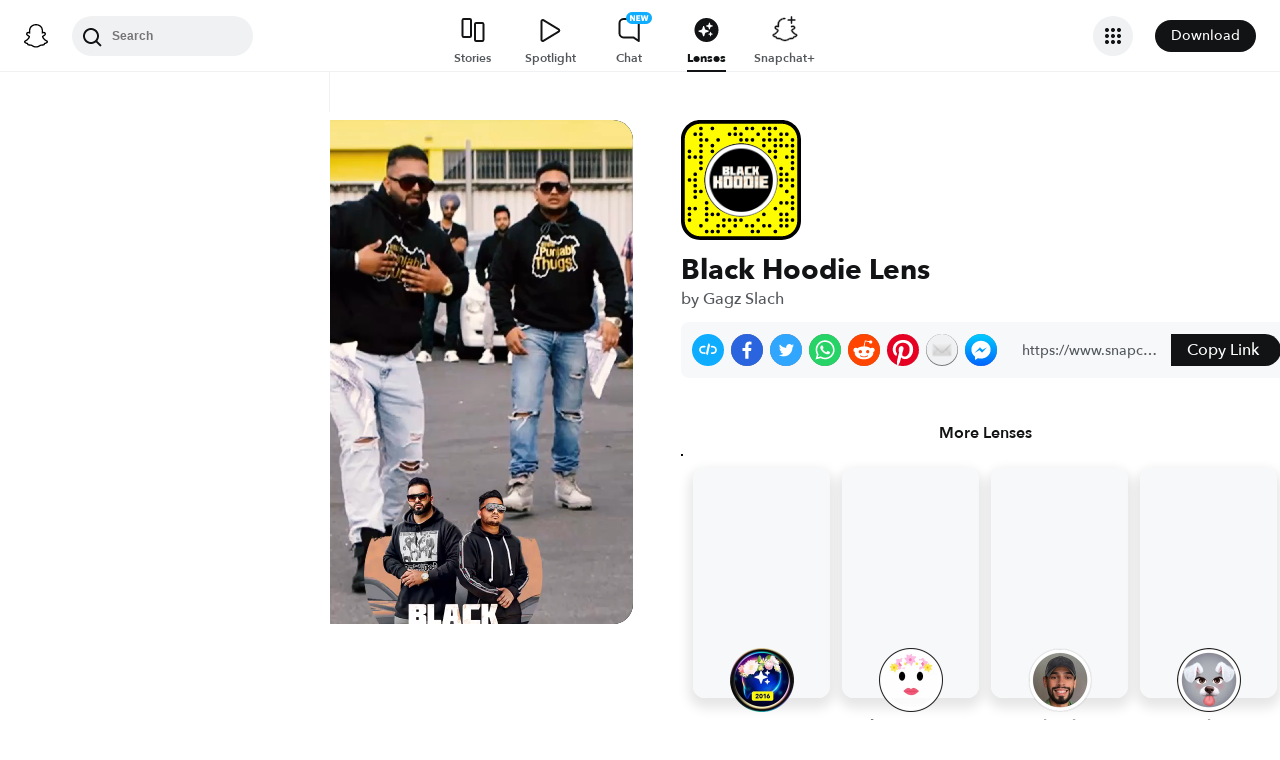

--- FILE ---
content_type: image/svg+xml
request_url: https://app.snapchat.com/web/deeplink/snapcode?data=79c8c14f7fa44e919723d677322bf273&version=1&type=svg
body_size: 51858
content:
<?xml version="1.0" encoding="UTF-8" standalone="no"?>
<svg xmlns:xlink="http://www.w3.org/1999/xlink" height="320" version="1.1" viewBox="0 0 320 320" width="320" xmlns="http://www.w3.org/2000/svg">
  <defs>
    <rect height="320" id="rect" rx="51.2" width="320" x="0" y="0"/>
    <clipPath id="clip">
      <use xlink:href="#rect"/>
    </clipPath>
  </defs>
  <image clip-path="url(#clip)" height="62.0%" width="62.0%" x="61.25" xlink:href="[data-uri]" y="61.25"/>
  <path d="M60,160C60,104.78,104.78,60,160,60L160,60C215.22,60,260,104.78,260,160L260,160C260,215.22,215.22,260,160,260L160,260C104.78,260,60,215.22,60,160L60,160M0,268.8C0,297.07,22.93,320,51.2,320L268.8,320C297.07,320,320,297.07,320,268.8L320,51.2C320,22.93,297.07,0,268.8,0L51.2,0C22.93,0,0,22.93,0,51.2L0,268.8" fill="#000000"/>
  <path d="M10,51.2C10,28.45,28.45,10,51.2,10L268.8,10C291.55,10,310,28.45,310,51.2L310,268.8C310,291.55,291.55,310,268.8,310L51.2,310C28.45,310,10,291.55,10,268.8L10,51.2M53.16,17.63A5,5,0,0,0,53.16,27.63A5,5,0,0,0,53.16,17.63M83.68,17.63A5,5,0,0,0,83.68,27.63A5,5,0,0,0,83.68,17.63M144.74,17.63A5,5,0,0,0,144.74,27.63A5,5,0,0,0,144.74,17.63M175.26,17.63A5,5,0,0,0,175.26,27.63A5,5,0,0,0,175.26,17.63M190.53,17.63A5,5,0,0,0,190.53,27.63A5,5,0,0,0,190.53,17.63M221.05,17.63A5,5,0,0,0,221.05,27.63A5,5,0,0,0,221.05,17.63M236.32,17.63A5,5,0,0,0,236.32,27.63A5,5,0,0,0,236.32,17.63M251.58,17.63A5,5,0,0,0,251.58,27.63A5,5,0,0,0,251.58,17.63M37.89,32.89A5,5,0,0,0,37.89,42.89A5,5,0,0,0,37.89,32.89M53.16,32.89A5,5,0,0,0,53.16,42.89A5,5,0,0,0,53.16,32.89M129.47,32.89A5,5,0,0,0,129.47,42.89A5,5,0,0,0,129.47,32.89M144.74,32.89A5,5,0,0,0,144.74,42.89A5,5,0,0,0,144.74,32.89M160,32.89A5,5,0,0,0,160,42.89A5,5,0,0,0,160,32.89M205.79,32.89A5,5,0,0,0,205.79,42.89A5,5,0,0,0,205.79,32.89M236.32,32.89A5,5,0,0,0,236.32,42.89A5,5,0,0,0,236.32,32.89M266.84,32.89A5,5,0,0,0,266.84,42.89A5,5,0,0,0,266.84,32.89M282.11,32.89A5,5,0,0,0,282.11,42.89A5,5,0,0,0,282.11,32.89M53.16,48.16A5,5,0,0,0,53.16,58.16A5,5,0,0,0,53.16,48.16M68.42,48.16A5,5,0,0,0,68.42,58.16A5,5,0,0,0,68.42,48.16M98.95,48.16A5,5,0,0,0,98.95,58.16A5,5,0,0,0,98.95,48.16M160,48.16A5,5,0,0,0,160,58.16A5,5,0,0,0,160,48.16M175.26,48.16A5,5,0,0,0,175.26,58.16A5,5,0,0,0,175.26,48.16M190.53,48.16A5,5,0,0,0,190.53,58.16A5,5,0,0,0,190.53,48.16M221.05,48.16A5,5,0,0,0,221.05,58.16A5,5,0,0,0,221.05,48.16M236.32,48.16A5,5,0,0,0,236.32,58.16A5,5,0,0,0,236.32,48.16M251.58,48.16A5,5,0,0,0,251.58,58.16A5,5,0,0,0,251.58,48.16M266.84,48.16A5,5,0,0,0,266.84,58.16A5,5,0,0,0,266.84,48.16M297.37,48.16A5,5,0,0,0,297.37,58.16A5,5,0,0,0,297.37,48.16M53.16,63.42A5,5,0,0,0,53.16,73.42A5,5,0,0,0,53.16,63.42M83.68,63.42A5,5,0,0,0,83.68,73.42A5,5,0,0,0,83.68,63.42M221.05,63.42A5,5,0,0,0,221.05,73.42A5,5,0,0,0,221.05,63.42M251.58,63.42A5,5,0,0,0,251.58,73.42A5,5,0,0,0,251.58,63.42M266.84,63.42A5,5,0,0,0,266.84,73.42A5,5,0,0,0,266.84,63.42M282.11,63.42A5,5,0,0,0,282.11,73.42A5,5,0,0,0,282.11,63.42M297.37,63.42A5,5,0,0,0,297.37,73.42A5,5,0,0,0,297.37,63.42M22.63,78.68A5,5,0,0,0,22.63,88.68A5,5,0,0,0,22.63,78.68M53.16,78.68A5,5,0,0,0,53.16,88.68A5,5,0,0,0,53.16,78.68M83.68,78.68A5,5,0,0,0,83.68,88.68A5,5,0,0,0,83.68,78.68M236.32,78.68A5,5,0,0,0,236.32,88.68A5,5,0,0,0,236.32,78.68M251.58,78.68A5,5,0,0,0,251.58,88.68A5,5,0,0,0,251.58,78.68M297.37,78.68A5,5,0,0,0,297.37,88.68A5,5,0,0,0,297.37,78.68M22.63,93.95A5,5,0,0,0,22.63,103.95A5,5,0,0,0,22.63,93.95M37.89,93.95A5,5,0,0,0,37.89,103.95A5,5,0,0,0,37.89,93.95M53.16,93.95A5,5,0,0,0,53.16,103.95A5,5,0,0,0,53.16,93.95M251.58,93.95A5,5,0,0,0,251.58,103.95A5,5,0,0,0,251.58,93.95M282.11,93.95A5,5,0,0,0,282.11,103.95A5,5,0,0,0,282.11,93.95M297.37,93.95A5,5,0,0,0,297.37,103.95A5,5,0,0,0,297.37,93.95M53.16,109.21A5,5,0,0,0,53.16,119.21A5,5,0,0,0,53.16,109.21M297.37,109.21A5,5,0,0,0,297.37,119.21A5,5,0,0,0,297.37,109.21M53.16,124.47A5,5,0,0,0,53.16,134.47A5,5,0,0,0,53.16,124.47M266.84,124.47A5,5,0,0,0,266.84,134.47A5,5,0,0,0,266.84,124.47M297.37,124.47A5,5,0,0,0,297.37,134.47A5,5,0,0,0,297.37,124.47M37.89,139.74A5,5,0,0,0,37.89,149.74A5,5,0,0,0,37.89,139.74M266.84,139.74A5,5,0,0,0,266.84,149.74A5,5,0,0,0,266.84,139.74M282.11,139.74A5,5,0,0,0,282.11,149.74A5,5,0,0,0,282.11,139.74M22.63,155A5,5,0,0,0,22.63,165A5,5,0,0,0,22.63,155M37.89,155A5,5,0,0,0,37.89,165A5,5,0,0,0,37.89,155M266.84,155A5,5,0,0,0,266.84,165A5,5,0,0,0,266.84,155M282.11,155A5,5,0,0,0,282.11,165A5,5,0,0,0,282.11,155M297.37,155A5,5,0,0,0,297.37,165A5,5,0,0,0,297.37,155M37.89,170.26A5,5,0,0,0,37.89,180.26A5,5,0,0,0,37.89,170.26M266.84,170.26A5,5,0,0,0,266.84,180.26A5,5,0,0,0,266.84,170.26M297.37,170.26A5,5,0,0,0,297.37,180.26A5,5,0,0,0,297.37,170.26M37.89,185.53A5,5,0,0,0,37.89,195.53A5,5,0,0,0,37.89,185.53M53.16,185.53A5,5,0,0,0,53.16,195.53A5,5,0,0,0,53.16,185.53M282.11,185.53A5,5,0,0,0,282.11,195.53A5,5,0,0,0,282.11,185.53M37.89,200.79A5,5,0,0,0,37.89,210.79A5,5,0,0,0,37.89,200.79M297.37,200.79A5,5,0,0,0,297.37,210.79A5,5,0,0,0,297.37,200.79M68.42,216.05A5,5,0,0,0,68.42,226.05A5,5,0,0,0,68.42,216.05M266.84,216.05A5,5,0,0,0,266.84,226.05A5,5,0,0,0,266.84,216.05M282.11,216.05A5,5,0,0,0,282.11,226.05A5,5,0,0,0,282.11,216.05M297.37,216.05A5,5,0,0,0,297.37,226.05A5,5,0,0,0,297.37,216.05M22.63,231.32A5,5,0,0,0,22.63,241.32A5,5,0,0,0,22.63,231.32M37.89,231.32A5,5,0,0,0,37.89,241.32A5,5,0,0,0,37.89,231.32M68.42,231.32A5,5,0,0,0,68.42,241.32A5,5,0,0,0,68.42,231.32M251.58,231.32A5,5,0,0,0,251.58,241.32A5,5,0,0,0,251.58,231.32M297.37,231.32A5,5,0,0,0,297.37,241.32A5,5,0,0,0,297.37,231.32M22.63,246.58A5,5,0,0,0,22.63,256.58A5,5,0,0,0,22.63,246.58M68.42,246.58A5,5,0,0,0,68.42,256.58A5,5,0,0,0,68.42,246.58M83.68,246.58A5,5,0,0,0,83.68,256.58A5,5,0,0,0,83.68,246.58M98.95,246.58A5,5,0,0,0,98.95,256.58A5,5,0,0,0,98.95,246.58M221.05,246.58A5,5,0,0,0,221.05,256.58A5,5,0,0,0,221.05,246.58M266.84,246.58A5,5,0,0,0,266.84,256.58A5,5,0,0,0,266.84,246.58M282.11,246.58A5,5,0,0,0,282.11,256.58A5,5,0,0,0,282.11,246.58M22.63,261.84A5,5,0,0,0,22.63,271.84A5,5,0,0,0,22.63,261.84M68.42,261.84A5,5,0,0,0,68.42,271.84A5,5,0,0,0,68.42,261.84M114.21,261.84A5,5,0,0,0,114.21,271.84A5,5,0,0,0,114.21,261.84M129.47,261.84A5,5,0,0,0,129.47,271.84A5,5,0,0,0,129.47,261.84M144.74,261.84A5,5,0,0,0,144.74,271.84A5,5,0,0,0,144.74,261.84M160,261.84A5,5,0,0,0,160,271.84A5,5,0,0,0,160,261.84M205.79,261.84A5,5,0,0,0,205.79,271.84A5,5,0,0,0,205.79,261.84M266.84,261.84A5,5,0,0,0,266.84,271.84A5,5,0,0,0,266.84,261.84M282.11,261.84A5,5,0,0,0,282.11,271.84A5,5,0,0,0,282.11,261.84M297.37,261.84A5,5,0,0,0,297.37,271.84A5,5,0,0,0,297.37,261.84M53.16,277.11A5,5,0,0,0,53.16,287.11A5,5,0,0,0,53.16,277.11M98.95,277.11A5,5,0,0,0,98.95,287.11A5,5,0,0,0,98.95,277.11M114.21,277.11A5,5,0,0,0,114.21,287.11A5,5,0,0,0,114.21,277.11M144.74,277.11A5,5,0,0,0,144.74,287.11A5,5,0,0,0,144.74,277.11M175.26,277.11A5,5,0,0,0,175.26,287.11A5,5,0,0,0,175.26,277.11M190.53,277.11A5,5,0,0,0,190.53,287.11A5,5,0,0,0,190.53,277.11M221.05,277.11A5,5,0,0,0,221.05,287.11A5,5,0,0,0,221.05,277.11M236.32,277.11A5,5,0,0,0,236.32,287.11A5,5,0,0,0,236.32,277.11M266.84,277.11A5,5,0,0,0,266.84,287.11A5,5,0,0,0,266.84,277.11M282.11,277.11A5,5,0,0,0,282.11,287.11A5,5,0,0,0,282.11,277.11M68.42,292.37A5,5,0,0,0,68.42,302.37A5,5,0,0,0,68.42,292.37M83.68,292.37A5,5,0,0,0,83.68,302.37A5,5,0,0,0,83.68,292.37M98.95,292.37A5,5,0,0,0,98.95,302.37A5,5,0,0,0,98.95,292.37M129.47,292.37A5,5,0,0,0,129.47,302.37A5,5,0,0,0,129.47,292.37M190.53,292.37A5,5,0,0,0,190.53,302.37A5,5,0,0,0,190.53,292.37M205.79,292.37A5,5,0,0,0,205.79,302.37A5,5,0,0,0,205.79,292.37M251.58,292.37A5,5,0,0,0,251.58,302.37A5,5,0,0,0,251.58,292.37M62,160C62,214.12,105.88,258,160,258L160,258C214.12,258,258,214.12,258,160L258,160C258,105.88,214.12,62,160,62L160,62C105.88,62,62,105.88,62,160L62,160" fill="#FFFC00"/>
</svg>
